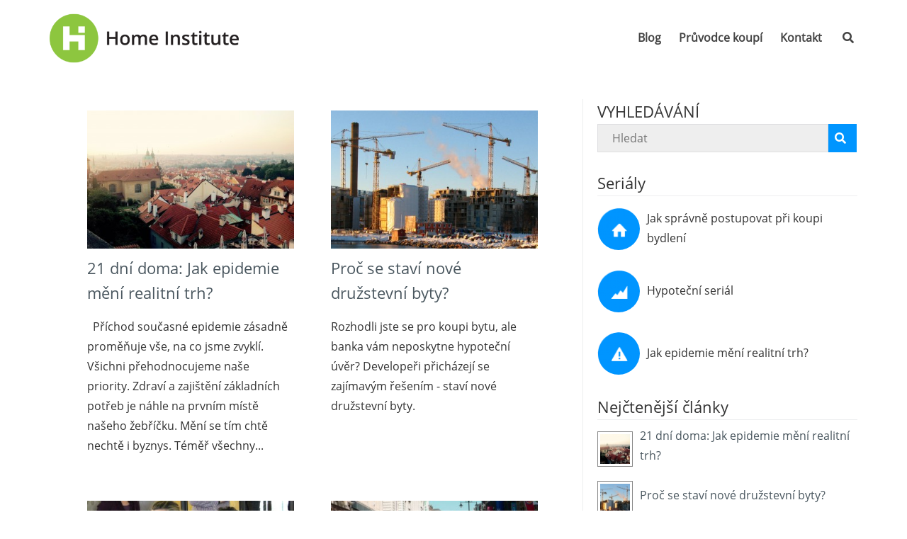

--- FILE ---
content_type: text/html; charset=UTF-8
request_url: https://www.home-institute.cz/
body_size: 4133
content:
<!DOCTYPE html><html lang="cs"><head><meta charset="utf-8"/><title>Home Institute</title><link rel="stylesheet" type="text/css" href="https://www.home-institute.cz/app/www/css/min/025c44cdecb6bce49128f9ce3c2f4a66.css?_=1645807094"/><meta name="viewport" content="width=device-width, initial-scale=1.0"/><meta http-equiv="X-UA-Compatible" content="IE=9;IE=10;IE=Edge,chrome=1"/><link rel="shortcut icon" href="https://www.home-institute.cz/app/www/favicon.png?_=1645805674" type="image/x-icon"><script>(function(w,d,s,l,i){w[l]=w[l]||[];w[l].push({'gtm.start':	new Date().getTime(),event:'gtm.js'});var f=d.getElementsByTagName(s)[0],	j=d.createElement(s),dl=l!='dataLayer'?'&l='+l:'';j.async=true;j.src=	'https://www.googletagmanager.com/gtm.js?id='+i+dl;f.parentNode.insertBefore(j,f);	})(window,document,'script','dataLayer','GTM-NNQGH8M');</script></head><body data-e-async="22aafc6b2f28744da5d581325b320582" data-e-token="1bc7ad0fc57ae881dd3650901166dfa7" class="homepage"><noscript><iframe src="https://www.googletagmanager.com/ns.html?id=GTM-NNQGH8M"	height="0" width="0" style="display:none;visibility:hidden"></iframe></noscript> <div id="page"> <header> <div class="container"> <a class="logo" href="https://www.home-institute.cz/"><img src="https://www.home-institute.cz/app/www/img/logo.png" alt="Home Institute"/></a> <nav class="header-navigation m-nod s-nod xs-nod"> <ul><li><a href="https://www.home-institute.cz/blog">Blog</a></li><li><a href="https://www.home-institute.cz/jak-koupit-byt-7-kroku-k-vasemu-bezpeci">Průvodce koupí</a></li><li><a href="https://www.home-institute.cz/kontakt">Kontakt</a></li></ul> <span id="search-trigger" class="search"><i class="fa fa-search" aria-hidden="true"></i></span> </nav> <div id="nav-trigger" class="l-nod xl-nod"><i class="fa fa-navicon" aria-hidden="true"></i></div> <div id="floating-search" class="nod"> <div class="search"> <h3>VYHLEDÁVÁNÍ</h3> <div> <form class="elite-validator" method="post"> <input class="inline" type="text" value="" name="s" placeholder="Hledat"> <button class="button inline" name="submit_search_form"><i class="fa fa-search" aria-hidden="true"></i></button> </form> </div></div> </div> </div> </header> <main> <div class="container"> <div class="grid"> <div class="g-8 s-12 xs-12"> <div class="border-right"> <section data-section-id="2"><div class="container"><div class="grid"><div class="g-12" data-cell-id="2"><div data-component-id="2"><div class="pb-posts"> <div class="grid"> <div class="g-6 s-12 xs-12"> <div class="post"> <div class="image-wrapper"> <a href="https://www.home-institute.cz/21-dni-doma-jak-epidemie-meni-realitni-trh"> <img src="https://www.home-institute.cz/files/images/post/146_list.jpg" alt="21 dní doma: Jak epidemie mění realitní trh?" /> </a> </div> <h3><a href="https://www.home-institute.cz/21-dni-doma-jak-epidemie-meni-realitni-trh">21 dní doma: Jak epidemie mění realitní trh?</a></h3> <p>&nbsp;
Příchod současné epidemie zásadně proměňuje vše, na co jsme zvyklí. Všichni přehodnocujeme naše priority. Zdraví a zajištění základních potřeb je náhle na prvním místě našeho žebříčku. Mění se tím chtě nechtě i byznys. Téměř všechny...</p> </div> </div> <div class="g-6 s-12 xs-12"> <div class="post"> <div class="image-wrapper"> <a href="https://www.home-institute.cz/proc-se-stavi-nove-druzstevni-byty"> <img src="https://www.home-institute.cz/files/images/post/117_list.jpg" alt="Proč se staví nové družstevní byty?" /> </a> </div> <h3><a href="https://www.home-institute.cz/proc-se-stavi-nove-druzstevni-byty">Proč se staví nové družstevní byty?</a></h3> <p>Rozhodli jste se pro koupi bytu, ale banka vám neposkytne hypoteční úvěr? Developeři přicházejí se zajímavým řešením - staví nové družstevní byty.</p> </div> </div> <div class="cleaner"></div> <div class="g-6 s-12 xs-12"> <div class="post"> <div class="image-wrapper"> <a href="https://www.home-institute.cz/koupe-bytu-s-najemnikem-je-to-problem"> <img src="https://www.home-institute.cz/files/images/post/116_list.jpg" alt="Koupě bytu s nájemníkem. Je to problém?" /> </a> </div> <h3><a href="https://www.home-institute.cz/koupe-bytu-s-najemnikem-je-to-problem">Koupě bytu s nájemníkem. Je to problém?</a></h3> <p>Našli jste ideální byt, jaký už měsíce hledáte. A pak zjistíte, že je v něm ubytovaný nájemník. Co teď? Kdy se můžete odvážit koupě bytu s nájemníkem?</p> </div> </div> <div class="g-6 s-12 xs-12"> <div class="post"> <div class="image-wrapper"> <a href="https://www.home-institute.cz/cesi-riskuji-pri-koupi-bydleni-boji-se-ze-o-vybranou-nemovitost-prijdou"> <img src="https://www.home-institute.cz/files/images/post/115_list.jpg" alt="Češi riskují při koupi bydlení. Bojí se, že o vybranou nemovitost přijdou" /> </a> </div> <h3><a href="https://www.home-institute.cz/cesi-riskuji-pri-koupi-bydleni-boji-se-ze-o-vybranou-nemovitost-prijdou">Češi riskují při koupi bydlení. Bojí se, že o vybranou nemovitost přijdou</a></h3> <p>Češi při koupi bydlení riskují, protože se bojí, že o vybranou nemovitost přijdou. Jak se vyhnout nejčastějším chybám, které vás mohou stát statisíce?</p> </div> </div> <div class="cleaner"></div> <div class="g-6 s-12 xs-12"> <div class="post"> <div class="image-wrapper"> <a href="https://www.home-institute.cz/investicni-byt-trochu-jine-sporeni-na-duchod"> <img src="https://www.home-institute.cz/files/images/post/114_list.jpg" alt="Investiční byt: trochu jiné spoření na důchod" /> </a> </div> <h3><a href="https://www.home-institute.cz/investicni-byt-trochu-jine-sporeni-na-duchod">Investiční byt: trochu jiné spoření na důchod</a></h3> <p>Bude mít náš stát za dvě nebo tři dekády na to, abychom dostali slušnou penzi, nebo je potřeba aktivní spoření na důchod? Řešením může být investiční byt.</p> </div> </div> <div class="g-6 s-12 xs-12"> <div class="post"> <div class="image-wrapper"> <a href="https://www.home-institute.cz/prodej-bytu-bez-realitky-nebudte-v-tom-sami"> <img src="https://www.home-institute.cz/files/images/post/112_list.jpg" alt="Prodej bytu bez realitky. Nebuďte v tom sami!" /> </a> </div> <h3><a href="https://www.home-institute.cz/prodej-bytu-bez-realitky-nebudte-v-tom-sami">Prodej bytu bez realitky. Nebuďte v tom sami!</a></h3> <p>Prodej bytu bez realitky má pro kupujícího svá pro a proti. Ušetřená provize je lákavá. Jak si ale pohlídáte, že je právně a technicky vše v pořádku?</p> </div> </div> <div class="cleaner"></div> <div class="g-6 s-12 xs-12"> <div class="post"> <div class="image-wrapper"> <a href="https://www.home-institute.cz/jake-zmeny-cekaji-dan-z-nabyti-nemovitosti"> <img src="https://www.home-institute.cz/files/images/post/113_list.jpg" alt="Jaké změny čekají daň z nabytí nemovitosti?" /> </a> </div> <h3><a href="https://www.home-institute.cz/jake-zmeny-cekaji-dan-z-nabyti-nemovitosti">Jaké změny čekají daň z nabytí nemovitosti?</a></h3> <p>Ministerstvo financí přišlo z návrhem upravujícím daň z nabytí nemovitosti. Povinnost ji platit nově přechází na kupujícího. Co to pro kupující znamená?</p> </div> </div> <div class="g-6 s-12 xs-12"> <div class="post"> <div class="image-wrapper"> <a href="https://www.home-institute.cz/smlouva-o-koupi-bytu-co-zkontrolovat"> <img src="https://www.home-institute.cz/files/images/post/111_list.jpg" alt="Smlouva o koupi bytu. Co zkontrolovat?" /> </a> </div> <h3><a href="https://www.home-institute.cz/smlouva-o-koupi-bytu-co-zkontrolovat">Smlouva o koupi bytu. Co zkontrolovat?</a></h3> <p>Smlouva o koupi bytu je nejdůležitější dokument, který podepíšete. A nemůžete si dovolit chybovat. Co všechno je třeba zkontrolovat, abyste byli v bezpečí?</p> </div> </div> <div class="cleaner"></div> <div class="g-6 s-12 xs-12"> <div class="post"> <div class="image-wrapper"> <a href="https://www.home-institute.cz/hypoteka-pro-mlade-priklepnou-vam-ji"> <img src="https://www.home-institute.cz/files/images/post/110_list.jpg" alt="Hypotéka pro mladé. Přiklepnou vám ji?" /> </a> </div> <h3><a href="https://www.home-institute.cz/hypoteka-pro-mlade-priklepnou-vam-ji">Hypotéka pro mladé. Přiklepnou vám ji?</a></h3> <p>Jak si koupit byt na hypotéku, když jste čerstvě po škole a bez vysokých příjmů? Hypotéka pro mladé může být cestou k vlastnímu bydlení. Přiklepnou vám ji?</p> </div> </div> <div class="g-6 s-12 xs-12"> <div class="post"> <div class="image-wrapper"> <a href="https://www.home-institute.cz/jak-pronajimat-byt-dejte-pozor-na-dluzniky"> <img src="https://www.home-institute.cz/files/images/post/109_list.jpg" alt="Jak pronajímat byt? Dejte pozor na dlužníky" /> </a> </div> <h3><a href="https://www.home-institute.cz/jak-pronajimat-byt-dejte-pozor-na-dluzniky">Jak pronajímat byt? Dejte pozor na dlužníky</a></h3> <p>Jak pronajímat byt, aby se vám to vyplatilo a nájemníci platili? Nesplacené závazky má v ČR každý dvanáctý člověk. Obezřetnost při výběru je tedy na místě!</p> </div> </div> <div class="cleaner"></div> <div class="cleaner"></div> </div> <ul class="pagination"><li class="active"><span>1</span></li><li><a href="https://www.home-institute.cz?page=2">2</a></li><li><a href="https://www.home-institute.cz?page=3">3</a></li><li><a href="https://www.home-institute.cz?page=4">4</a></li><li><a href="https://www.home-institute.cz?page=5">5</a></li><li class="hellip">&hellip;</li><li><a href="https://www.home-institute.cz?page=12">12</a></li><li><a href="https://www.home-institute.cz?page=2">&raquo;</a></li></ul></div></div><div data-component-id="3"></div><div class="cleaner"></div></div><div class="xl-cleaner l-cleaner m-cleaner s-cleaner xs-cleaner"></div><div class="cleaner"></div></div></div></section><div class="cleaner"></div> </div> </div> <div class="g-4 s-12 xs-12"> <aside> <div class="search"> <h3>VYHLEDÁVÁNÍ</h3> <div> <form class="elite-validator" method="post"> <input class="inline" type="text" value="" name="s" placeholder="Hledat"> <button class="button inline" name="submit_search_form"><i class="fa fa-search" aria-hidden="true"></i></button> </form> </div></div> <div class="pb-serials"> <h3>Seriály</h3> <ul> <li> <a href="https://www.home-institute.cz/category/jak-spravne-postupovat-pri-koupi-bydleni" class="category"> <div class="f-l mr-10"> <img src="https://www.home-institute.cz/files/images/serial/1_icon.png" alt="Jak správně postupovat při koupi bydlení"> </div> <span class="heading">Jak správně postupovat při koupi bydlení</span> </a> <div class="cleaner"></div> </li> <li> <a href="https://www.home-institute.cz/category/hypotecni-serial" class="category"> <div class="f-l mr-10"> <img src="https://www.home-institute.cz/files/images/serial/2_icon.png" alt="Hypoteční seriál"> </div> <span class="heading">Hypoteční seriál</span> </a> <div class="cleaner"></div> </li> <li> <a href="https://www.home-institute.cz/category/jak-epidemie-meni-realitni-trh" class="category"> <div class="f-l mr-10"> <img src="https://www.home-institute.cz/files/images/serial/3_icon.png" alt="Jak epidemie mění realitní trh?"> </div> <span class="heading">Jak epidemie mění realitní trh?</span> </a> <div class="cleaner"></div> </li> </ul></div> <div class="pb-top-posts"> <h3>Nejčtenější články</h3> <ul> <li class="post"> <a href="https://www.home-institute.cz/21-dni-doma-jak-epidemie-meni-realitni-trh"> <div class="f-l mr-10 image"> <img src="https://www.home-institute.cz/files/images/post/146_icon.jpg" alt="21 dní doma: Jak epidemie mění realitní trh?" /> </div> <span class="heading">21 dní doma: Jak epidemie mění realitní trh?</span> </a> <div class="cleaner"></div> </li> <li class="post"> <a href="https://www.home-institute.cz/proc-se-stavi-nove-druzstevni-byty"> <div class="f-l mr-10 image"> <img src="https://www.home-institute.cz/files/images/post/117_icon.jpg" alt="Proč se staví nové družstevní byty?" /> </div> <span class="heading">Proč se staví nové družstevní byty?</span> </a> <div class="cleaner"></div> </li> <li class="post"> <a href="https://www.home-institute.cz/koupe-bytu-s-najemnikem-je-to-problem"> <div class="f-l mr-10 image"> <img src="https://www.home-institute.cz/files/images/post/116_icon.jpg" alt="Koupě bytu s nájemníkem. Je to problém?" /> </div> <span class="heading">Koupě bytu s nájemníkem. Je to problém?</span> </a> <div class="cleaner"></div> </li> <li class="post"> <a href="https://www.home-institute.cz/cesi-riskuji-pri-koupi-bydleni-boji-se-ze-o-vybranou-nemovitost-prijdou"> <div class="f-l mr-10 image"> <img src="https://www.home-institute.cz/files/images/post/115_icon.jpg" alt="Češi riskují při koupi bydlení. Bojí se, že o vybranou nemovitost přijdou" /> </div> <span class="heading">Češi riskují při koupi bydlení. Bojí se, že o vybranou nemovitost přijdou</span> </a> <div class="cleaner"></div> </li> <li class="post"> <a href="https://www.home-institute.cz/investicni-byt-trochu-jine-sporeni-na-duchod"> <div class="f-l mr-10 image"> <img src="https://www.home-institute.cz/files/images/post/114_icon.jpg" alt="Investiční byt: trochu jiné spoření na důchod" /> </div> <span class="heading">Investiční byt: trochu jiné spoření na důchod</span> </a> <div class="cleaner"></div> </li> <li class="post"> <a href="https://www.home-institute.cz/prodej-bytu-bez-realitky-nebudte-v-tom-sami"> <div class="f-l mr-10 image"> <img src="https://www.home-institute.cz/files/images/post/112_icon.jpg" alt="Prodej bytu bez realitky. Nebuďte v tom sami!" /> </div> <span class="heading">Prodej bytu bez realitky. Nebuďte v tom sami!</span> </a> <div class="cleaner"></div> </li> <li class="post"> <a href="https://www.home-institute.cz/jake-zmeny-cekaji-dan-z-nabyti-nemovitosti"> <div class="f-l mr-10 image"> <img src="https://www.home-institute.cz/files/images/post/113_icon.jpg" alt="Jaké změny čekají daň z nabytí nemovitosti?" /> </div> <span class="heading">Jaké změny čekají daň z nabytí nemovitosti?</span> </a> <div class="cleaner"></div> </li> <li class="post"> <a href="https://www.home-institute.cz/smlouva-o-koupi-bytu-co-zkontrolovat"> <div class="f-l mr-10 image"> <img src="https://www.home-institute.cz/files/images/post/111_icon.jpg" alt="Smlouva o koupi bytu. Co zkontrolovat?" /> </div> <span class="heading">Smlouva o koupi bytu. Co zkontrolovat?</span> </a> <div class="cleaner"></div> </li> <li class="post"> <a href="https://www.home-institute.cz/hypoteka-pro-mlade-priklepnou-vam-ji"> <div class="f-l mr-10 image"> <img src="https://www.home-institute.cz/files/images/post/110_icon.jpg" alt="Hypotéka pro mladé. Přiklepnou vám ji?" /> </div> <span class="heading">Hypotéka pro mladé. Přiklepnou vám ji?</span> </a> <div class="cleaner"></div> </li> <li class="post"> <a href="https://www.home-institute.cz/jak-pronajimat-byt-dejte-pozor-na-dluzniky"> <div class="f-l mr-10 image"> <img src="https://www.home-institute.cz/files/images/post/109_icon.jpg" alt="Jak pronajímat byt? Dejte pozor na dlužníky" /> </div> <span class="heading">Jak pronajímat byt? Dejte pozor na dlužníky</span> </a> <div class="cleaner"></div> </li> </ul> </div> <div class="pb-categories"> <h3>Kam dál? Rubriky</h3> <ul> <li> <a href="https://www.home-institute.cz/category/jak-si-koupit-bydleni" class="category"> <div class="f-l mr-10"> <img src="https://www.home-institute.cz/files/images/post_category/6_icon.png" alt=""> </div> <span class="heading">Jak si koupit bydlení</span> </a> <div class="cleaner"></div> </li> <li> <a href="https://www.home-institute.cz/category/investicni-byty" class="category"> <div class="f-l mr-10"> <img src="https://www.home-institute.cz/files/images/post_category/5_icon.png" alt=""> </div> <span class="heading">Investiční byty</span> </a> <div class="cleaner"></div> </li> <li> <a href="https://www.home-institute.cz/category/novostavby-a-developeri" class="category"> <div class="f-l mr-10"> <img src="https://www.home-institute.cz/files/images/post_category/4_icon.png" alt=""> </div> <span class="heading">Jak na novostavby</span> </a> <div class="cleaner"></div> </li> <li> <a href="https://www.home-institute.cz/category/realitni-trh" class="category"> <div class="f-l mr-10"> <img src="https://www.home-institute.cz/files/images/post_category/3_icon.png" alt=""> </div> <span class="heading">Realitní trh</span> </a> <div class="cleaner"></div> </li> <li> <a href="https://www.home-institute.cz/category/pravni-poradna" class="category"> <div class="f-l mr-10"> <img src="https://www.home-institute.cz/files/images/post_category/2_icon.png" alt=""> </div> <span class="heading">Právní poradna</span> </a> <div class="cleaner"></div> </li> <li> <a href="https://www.home-institute.cz/category/inspekce-nemovitosti" class="category"> <div class="f-l mr-10"> <img src="https://www.home-institute.cz/files/images/post_category/1_icon.png" alt=""> </div> <span class="heading">Inspekce nemovitostí</span> </a> <div class="cleaner"></div> </li> </ul></div> </aside> </div> <div class="cleaner"></div> </div> </div> </main> <a href="#" class="to-the-top nod"><i class="fa fa-chevron-up" aria-hidden="true"></i></a> <footer> <section class="footer-content"> <div class="container"> <div class="grid"> <div class="g-3 m-6 s-12 xs-12"> <div class="content"> <h3>Home Institute</h3> </div> </div> <div class="g-3 m-6 s-12 xs-12"> <div class="content"> <h3>Nejnovější články</h3> <div class="pb-hot-posts"> <ul> <li><a href="https://www.home-institute.cz/21-dni-doma-jak-epidemie-meni-realitni-trh" class="hot-post">21 dní doma: Jak epidemie mění realitní trh?</a></li> <li><a href="https://www.home-institute.cz/proc-se-stavi-nove-druzstevni-byty" class="hot-post">Proč se staví nové družstevní byty?</a></li> <li><a href="https://www.home-institute.cz/koupe-bytu-s-najemnikem-je-to-problem" class="hot-post">Koupě bytu s nájemníkem. Je to problém?</a></li> <li><a href="https://www.home-institute.cz/cesi-riskuji-pri-koupi-bydleni-boji-se-ze-o-vybranou-nemovitost-prijdou" class="hot-post">Češi riskují při koupi bydlení. Bojí se, že o vybranou nemovitost přijdou</a></li> <li><a href="https://www.home-institute.cz/investicni-byt-trochu-jine-sporeni-na-duchod" class="hot-post">Investiční byt: trochu jiné spoření na důchod</a></li> </ul></div> </div> </div> <div class="g-3 m-6 s-12 xs-12"> <div class="content"> <h3>Stránky</h3> <nav class="footer-links"> <ul><li class=" active"><a href="https://www.home-institute.cz/blog">Blog</a></li><li><a href="https://www.home-institute.cz/jak-koupit-byt-7-kroku-k-vasemu-bezpeci">7 kroků k vašemu bezpečí</a></li><li class=" active"><a href="https://www.home-institute.cz/kalkulacka-vynos-investicni-byt">Výnosová kalkulačka</a></li><li><a href="https://www.home-institute.cz/kontakt">Kontakt</a></li></ul> </nav> </div> </div> <div class="g-3 m-6 s-12 xs-12"> <div class="content"> <h3>Rychlé kontakty</h3> <a href="mailto:hi@home-institute.cz">hi@home-institute.cz</a> </div> </div> <div class="cleaner"></div> </div> </div> </section> <section class="footer-menu"> <div class="container"> <span class="copyright">&copy; 2026 Home Institute</span> <nav class="footer-navigation"><ul><li class=" active"><a href="https://www.home-institute.cz/blog">Blog</a></li><li><a href="https://www.home-institute.cz/jak-koupit-byt-7-kroku-k-vasemu-bezpeci">7 kroků k vašemu bezpečí</a></li><li class=" active"><a href="https://www.home-institute.cz/kalkulacka-vynos-investicni-byt">Výnosová kalkulačka</a></li><li><a href="https://www.home-institute.cz/kontakt">Kontakt</a></li></ul></nav> </div> </section> </footer> </div><script type="text/javascript" src="https://www.home-institute.cz/app/www/js/min/23b71b9a9d067999123ae4ed550c2297.js?_=1645807094" async></script></body></html>

--- FILE ---
content_type: text/css
request_url: https://www.home-institute.cz/app/www/css/min/025c44cdecb6bce49128f9ce3c2f4a66.css?_=1645807094
body_size: 9618
content:
*,*::before,*::after{margin:0;padding:0;border:0;font:inherit;font-size:100%;text-align:inherit;vertical-align:baseline;box-sizing:border-box;-moz-box-sizing:border-box;-webkit-box-sizing:border-box;outline:none;-webkit-box-shadow:none;box-shadow:none;text-shadow:none;}section, article, footer, header, nav, div, main{display:block;}ol, ul{list-style:none outside none;}table,.table{display:table;border-collapse:collapse;border-spacing:0;width:100%;}tr,.tr{display:table-row;}th, td,.th, .td{display:table-cell;font-weight:normal;vertical-align:middle;}th.main, td.main,.th.main, .td.main{width:100%;}th.zero, td.zero,.th.zero, .td.zero{width:0;}b,strong{font-weight:bold;}i,em{font-style:italic;}pre{display:block;font-family:monospace;white-space:pre;}i,em{font-style:italic;}#page{min-width:320px;min-height:100%;position:relative;z-index:0;overflow:hidden;}.container{width:90%;max-width:960px;margin:0 auto;position:relative;height:100%;}.pseudo-container{padding:0 5%;position:relative;}.grid{margin:0 -10px 0 -10px;}.grid.no-space,.no-space > .grid{margin:0;}.g-12{width:100%;}.g-10{width:83.333333%;}.g-9{width:75%;}.g-8{width:66.66667%;}.g-7{width:58.33333%;}.g-6{width:50%;}.g-5{width:41.66667%;}.g-4{width:33.33333%;}.g-3{width:25%;}.g-2{width:16.666667%;}.g-r{float:right !important;}.grid > *{float:left;padding:0 10px;}.grid.no-space > *,.no-space > .grid > *{padding:0;}.grid > *.inverse{float:right;}.grid > .cleaner,.grid > .g-cleaner,.grid > .xl-cleaner,.grid > .l-cleaner,.grid > .m-cleaner,.grid > .s-cleaner,.grid > .xs-cleaner{float:none;padding:0;margin:0;}.grid > .spacer,.grid > .g-spacer{height:10px;}.cleaner,.g-cleaner{clear:both;height:0;line-height:0;font-size:0;}.image-wrapper img{width:auto;height:auto;max-width:100%;display:block;margin:0 auto;}.a-r .image-wrapper img{margin:0 0 0 auto;}.a-l .image-wrapper img{margin:0 auto 0 0;}.nod,.g-nod{display:none !important;}.block{display:block !important;}.inline-block{display:inline-block !important;}.inline{display:inline !important;}.relative{position:relative !important;}.absolute{position:absolute !important;}.a-r{text-align:right !important;}.a-l{text-align:left !important;}.a-j{text-align:justify !important;}.a-c{text-align:center !important;}.a-t{vertical-align:top !important;}.a-m{vertical-align:middle !important;}.a-b{vertical-align:bottom !important;}.f-r{float:right !important;}.f-l{float:left !important;}.strong{font-weight:bold !important;}.normal{font-weight:normal !important;}.underline{text-decoration:underline !important;}.line-through{text-decoration:line-through !important;}.uppercase{text-transform:uppercase !important;}@font-face{font-family:'OpenSans-Bold';src:url('/app/www/fnt/OpenSans-Bold.eot');src:url('/app/www/fnt/OpenSans-Bold.eot?#iefix') format('embedded-opentype'),url('/app/www/fnt/OpenSans-Bold.woff2') format('woff2'),url('/app/www/fnt/OpenSans-Bold.woff') format('woff'),url('/app/www/fnt/OpenSans-Bold.ttf') format('truetype'),url('/app/www/fnt/OpenSans-Bold.svg#OpenSans-Bold') format('svg');font-weight:bold;font-style:normal;font-display:swap;}@font-face{font-family:'OpenSans-Italic';src:url('/app/www/fnt/OpenSans-Italic.eot');src:url('/app/www/fnt/OpenSans-Italic.eot?#iefix') format('embedded-opentype'),url('/app/www/fnt/OpenSans-Italic.woff2') format('woff2'),url('/app/www/fnt/OpenSans-Italic.woff') format('woff'),url('/app/www/fnt/OpenSans-Italic.ttf') format('truetype'),url('/app/www/fnt/OpenSans-Italic.svg#OpenSans-Italic') format('svg');font-weight:normal;font-style:italic;font-display:swap;}@font-face{font-family:'OpenSans-Light';src:url('/app/www/fnt/OpenSans-Light.eot');src:url('/app/www/fnt/OpenSans-Light.eot?#iefix') format('embedded-opentype'),url('/app/www/fnt/OpenSans-Light.woff2') format('woff2'),url('/app/www/fnt/OpenSans-Light.woff') format('woff'),url('/app/www/fnt/OpenSans-Light.ttf') format('truetype'),url('/app/www/fnt/OpenSans-Light.svg#OpenSans-Light') format('svg');font-weight:300;font-style:normal;font-display:swap;}@font-face{font-family:'OpenSans-ExtraBold';src:url('/app/www/fnt/OpenSans-ExtraBold.eot');src:url('/app/www/fnt/OpenSans-ExtraBold.eot?#iefix') format('embedded-opentype'),url('/app/www/fnt/OpenSans-ExtraBold.woff2') format('woff2'),url('/app/www/fnt/OpenSans-ExtraBold.woff') format('woff'),url('/app/www/fnt/OpenSans-ExtraBold.ttf') format('truetype'),url('/app/www/fnt/OpenSans-ExtraBold.svg#OpenSans-ExtraBold') format('svg');font-weight:800;font-style:normal;font-display:swap;}@font-face{font-family:'OpenSans-LightItalic';src:url('/app/www/fnt/OpenSans-LightItalic.eot');src:url('/app/www/fnt/OpenSans-LightItalic.eot?#iefix') format('embedded-opentype'),url('/app/www/fnt/OpenSans-LightItalic.woff2') format('woff2'),url('/app/www/fnt/OpenSans-LightItalic.woff') format('woff'),url('/app/www/fnt/OpenSans-LightItalic.ttf') format('truetype'),url('/app/www/fnt/OpenSans-LightItalic.svg#OpenSans-LightItalic') format('svg');font-weight:300;font-style:italic;font-display:swap;}@font-face{font-family:'OpenSans-SemiBold';src:url('/app/www/fnt/OpenSans-SemiBold.eot');src:url('/app/www/fnt/OpenSans-SemiBold.eot?#iefix') format('embedded-opentype'),url('/app/www/fnt/OpenSans-SemiBold.woff2') format('woff2'),url('/app/www/fnt/OpenSans-SemiBold.woff') format('woff'),url('/app/www/fnt/OpenSans-SemiBold.ttf') format('truetype'),url('/app/www/fnt/OpenSans-SemiBold.svg#OpenSans-SemiBold') format('svg');font-weight:600;font-style:normal;font-display:swap;}@font-face{font-family:'OpenSans-SemiBoldItalic';src:url('/app/www/fnt/OpenSans-SemiBoldItalic.eot');src:url('/app/www/fnt/OpenSans-SemiBoldItalic.eot?#iefix') format('embedded-opentype'),url('/app/www/fnt/OpenSans-SemiBoldItalic.woff2') format('woff2'),url('/app/www/fnt/OpenSans-SemiBoldItalic.woff') format('woff'),url('/app/www/fnt/OpenSans-SemiBoldItalic.ttf') format('truetype'),url('/app/www/fnt/OpenSans-SemiBoldItalic.svg#OpenSans-SemiBoldItalic') format('svg');font-weight:600;font-style:italic;font-display:swap;}@font-face{font-family:'OpenSans-BoldItalic';src:url('/app/www/fnt/OpenSans-BoldItalic.eot');src:url('/app/www/fnt/OpenSans-BoldItalic.eot?#iefix') format('embedded-opentype'),url('/app/www/fnt/OpenSans-BoldItalic.woff2') format('woff2'),url('/app/www/fnt/OpenSans-BoldItalic.woff') format('woff'),url('/app/www/fnt/OpenSans-BoldItalic.ttf') format('truetype'),url('/app/www/fnt/OpenSans-BoldItalic.svg#OpenSans-BoldItalic') format('svg');font-weight:bold;font-style:italic;font-display:swap;}@font-face{font-family:'OpenSans-ExtraBoldItalic';src:url('/app/www/fnt/OpenSans-ExtraBoldItalic.eot');src:url('/app/www/fnt/OpenSans-ExtraBoldItalic.eot?#iefix') format('embedded-opentype'),url('/app/www/fnt/OpenSans-ExtraBoldItalic.woff2') format('woff2'),url('/app/www/fnt/OpenSans-ExtraBoldItalic.woff') format('woff'),url('/app/www/fnt/OpenSans-ExtraBoldItalic.ttf') format('truetype'),url('/app/www/fnt/OpenSans-ExtraBoldItalic.svg#OpenSans-ExtraBoldItalic') format('svg');font-weight:800;font-style:italic;font-display:swap;}@font-face{font-family:'OpenSans-Regular';src:url('/app/www/fnt/OpenSans-Regular.eot');src:url('/app/www/fnt/OpenSans-Regular.eot?#iefix') format('embedded-opentype'),url('/app/www/fnt/OpenSans-Regular.woff2') format('woff2'),url('/app/www/fnt/OpenSans-Regular.woff') format('woff'),url('/app/www/fnt/OpenSans-Regular.ttf') format('truetype'),url('/app/www/fnt/OpenSans-Regular.svg#OpenSans-Regular') format('svg');font-weight:normal;font-style:normal;font-display:swap;}html{scroll-behavior:smooth;}img::selection{background-color:transparent;}img::-moz-selection{background-color:transparent;}img{max-width:100%;height:auto;-webkit-user-select:none;-moz-user-select:-moz-none;-ms-user-select:none;user-select:none;-webkit-tap-highlight-color:rgba(0, 0, 0, 0);}body{font-family:Arial, "Helvetica Neue", Helvetica, sans-serif;font-family:'OpenSans-Regular';font-size:16px;line-height:1.8;color:#333333;}h1,.h1{font-size:28px;text-align:center;line-height:1.6em;font-weight:400;text-transform:uppercase;margin-bottom:18px;}h2,.h2{font-size:25px;line-height:1.6em;text-transform:uppercase;margin-bottom:13px;}h3,.h3{font-size:22px;line-height:1.6em;margin-bottom:16px;}h4,.h4{font-weight:bold;line-height:1.6em;margin-bottom:10px;}p,.p,pre,.pre{margin-bottom:10px;}pre,.pre{line-height:30px;}pre,.pre{display:block;white-space:pre;}.a-l p,.a-l .p,.a-c p,.a-c .p,.a-r p,.a-r .p,td p,td .p{text-align:inherit;}p:last-child,.p:last-child{margin-bottom:0;}a{text-decoration:none;cursor:pointer;color:#0095ff;}h1 a,.h1 a,a h1,a .h1,h2 a,.h2 a,a h2,a .h2{color:#333333;}h3 a,.h3 a,a h3,a .h3,h4 a,.h4 a,a h4,a .h4{color:#333333;}.fa{margin-right:5px;}.only.fa{margin-right:0;}sup{font-size:0.7em;vertical-align:baseline;position:relative;top:-0.35em;}.strong{font-weight:bold !important;}.m-20{margin:20px !important;}.p-20{padding:20px !important;}.mb--20{margin-bottom:-20px !important;}.mb-0{margin-bottom:0 !important;}.mb-5{margin-bottom:5px !important;}.mb-10{margin-bottom:10px !important;}.mb-15{margin-bottom:15px !important;}.mb-20{margin-bottom:20px !important;}.mb-25{margin-bottom:25px !important;}.mb-30{margin-bottom:30px !important;}.mb-50{margin-bottom:30px !important;}.pb-10{padding-bottom:10px !important;}.pb-15{padding-bottom:15px !important;}.pb-20{padding-bottom:20px !important;}.pb-25{padding-bottom:25px !important;}.pb-30{padding-bottom:30px !important;}.mt--50{margin-top:-50px !important;}.mt-0{margin-top:0 !important;}.mt-5{margin-top:5px !important;}.mt-10{margin-top:10px !important;}.mt-15{margin-top:15px !important;}.mt-20{margin-top:20px !important;}.mt-25{margin-top:25px !important;}.mt-30{margin-top:30px !important;}.mt-40{margin-top:40px !important;}.pt-0{padding-top:0 !important;}.pt-5{padding-top:5px !important;}.pt-7{padding-top:7px !important;}.pt-10{padding-top:10px !important;}.pt-15{padding-top:15px !important;}.pt-20{padding-top:20px !important;}.pt-25{padding-top:25px !important;}.pt-30{padding-top:30px !important;}.mr-0{margin-right:0 !important;}.mr-5{margin-right:5px !important;}.mr-7{margin-right:7px !important;}.mr-10{margin-right:10px !important;}.mr-20{margin-right:20px !important;}.ml-0{margin-left:0 !important;}.ml-5{margin-left:5px !important;}.ml-7{margin-left:7px !important;}.ml-10{margin-left:10px !important;}.ml-20{margin-left:20px !important;}.pr-0{padding-right:0 !important;}.pr-5{padding-right:5px !important;}.pr-7{padding-right:7px !important;}.pr-10{padding-right:10px !important;}.pr-20{padding-right:20px !important;}.pl-0{padding-left:0 !important;}.pl-5{padding-left:5px !important;}.pl-7{padding-left:7px !important;}.pl-10{padding-left:10px !important;}.pl-20{padding-left:20px !important;}.bg-silver{background:#eeeeee !important;}.bg-blue{background:#0d063c !important;}.bg-white{background:#ffffff !important;}.bg-gold{background:#c19e74 !important;}.bg-green{background-color:#8DC63F !important;}.bg-orange{background-color:#FF8134 !important;}.bg-light-orange{background-color:#f5a748 !important;}.bg-finep-blue{background-color:#0d063c !important;}.bg-light-blue{background-color:#0095ff !important;}.bg-light-gray{background-color:#edeeef !important;}.bg-gray{background-color:#4a575f !important;}.bg-red{background-color:#da1a1d !important;}.c-blue{color:#0d063c !important;}.c-gray{color:#4a575f !important;}.c-white{color:#ffffff !important;}.b-finep-blue{border-color:#0d063c !important;}.b-light-blue{border-color:#0095ff !important;}.b-gray{border-color:#4a575f !important;}.c-white{color:#ffffff !important;}.c-light-blue{color:#0095ff !important;}.c-green{color:#8DC63F !important;}.c-orange{color:#FF8134 !important;}.c-red{color:#da1a1d !important;}.border{border:1px solid #dedee0;}.border-left,.wysiwyg blockquote{padding-left:20px;border-left:7px solid #0095ff;}.border-bottom{border-bottom:1px solid #edeeef;}.clickable{cursor:pointer;}.two-columns{position:relative;-webkit-column-count:2;column-count:2;-webkit-column-gap:20px;column-gap:20px;}.line-through{text-decoration:none !important;position:relative;}.line-through::after{position:absolute;content:"";top:50%;left:0;right:0;height:1px;background:#da1a1d;}.image-wrapper img[srcset]{width:100%;}.maw-auto{max-width:auto !important;}.w-auto{width:auto !important;}.overflow-hidden{overflow:hidden;}input[type="text"],input[type="password"],input[type="email"]{line-height:40px;height:40px;padding:0 20px;width:100%;-webkit-appearance:none;-moz-appearance:none;appearance:none;margin-bottom:10px;color:#4a575f;background:#eeeeee;border:1px solid #dedee0;}textarea{color:#4a575f;background:#eeeeee;border:1px solid #dedee0;height:120px;padding:12px 20px;width:100%;resize:none;-webkit-appearance:none;-moz-appearance:none;appearance:none;}select{color:#4a575f;background:#eeeeee;border:1px solid #dedee0;height:40px;line-height:40px;width:100%;padding:0 20px;}.field-wrapper{margin-bottom:20px;}label{display:block;font-weight:bold;}#page>header{padding:0.5em 0;z-index:100;background-color:#fff;}#page>header *{color:#444;}#page>header .logo span{font-size:30px;vertical-align:bottom;position:relative;bottom:30px;}#page>header .logo img{width:auto;max-height:90px;margin-right:1em;}nav.header-navigation{float:right;position:relative;font-weight:600;}nav.header-navigation ul{display:inline-block;}nav.header-navigation ul li{display:inline-block;margin-right:25px;}nav.header-navigation #search-trigger{cursor:pointer;}nav.header-navigation ul li.active a,nav.header-navigation ul li:hover a{border-bottom:4px;border-style:solid;border-color:#8DC63F;padding-bottom:10px;}#nav-trigger{font-size:1.5em;cursor:pointer;position:absolute;right:0;top:30px;}.search button,#floating-search button{width:40px;height:40px;text-align:center;background-color:#0095ff;margin-left:-4px;margin-left:37px;}#floating-search button{background-color:#8DC63F;}.search button i,#floating-search button i{color:#fff;}.search h3{margin-bottom:0;}#floating-search{position:absolute;right:0px;top:90px;}#floating-search h3{display:none;}.search input,#floating-search input{margin-right:-41px;width:calc(100% - 41px);}.pb-top-posts,.pb-categories,.pb-serials{margin-bottom:1em;margin-top:1em;}.pb-serials a{color:#333333;}.pb-categories .heading:hover{text-decoration:underline;color:#23527c;}.pb-top-posts h3,.pb-serials h3,.pb-categories h3{border-bottom:1px solid #edeeef;}.pb-posts a,.pb-top-posts a,.pb-hot-posts a{color:#4a575f;}.pb-posts a:hover{text-decoration:underline;}.pb-top-posts ul li,.pb-categories ul li,.pb-serials ul li{margin-bottom:20px;position:relative;}.pb-serials ul li img,.pb-categories ul li img{width:60px;height:60px;border-radius:50%;}.pb-top-posts .heading,.pb-categories .heading,.pb-serials .heading{position:absolute;top:50%;transform:translateY(-50%);margin-top:-5px;}.pb-serials ul li .serial span{font-size:18px;text-transform:uppercase;}.pb-posts .image-wrapper{margin-bottom:10px;}.pb-posts img:hover{background-color:rgba(237, 238, 240, 0.8);}.pb-hot-posts ul li{margin-bottom:10px;}.pb-posts .post{padding:1em;margin-bottom:2em;}.pb-top-posts .post img{padding:3px;border:1px solid #888;vertical-align:middle;}.pb-top-posts .post .image{width:50px;height:50px;overflow:hidden;}.crumbs{font-size:90%;}ul.pagination{text-align:center;margin-bottom:20px;}ul.pagination li{display:inline-block;text-align:center;margin-left:0.25em;}ul.pagination li a,ul.pagination li span{display:inline-block;width:30px;border-radius:50%;border:1px solid #bbbec9;color:#bbbec9;}ul.pagination li.active span,ul.pagination li a:hover,ul.pagination li a.browser-sync-hover{background:#808080;color:#ffffff;}.pb-post-detail h1{text-align:left;}.pb-post-detail img{margin-bottom:25px;}footer *{color:#ffffff !important;}footer h3{color:#919191 !important;text-transform:uppercase;}.footer-content{background-color:#222222;padding:30px 20px;}footer .content{padding:15px 10px;}.footer-menu{background-color:#333333;padding:30px 20px;}.footer-navigation{float:right;}.footer-navigation ul li{display:inline-block;margin-right:20px;}.footer-links ul li{margin-bottom:15px;}#contact-form-text *:last-child,#contact-form-dislaimer *:last-child,#contact-form-thanks *:last-child{margin-bottom:20px;}#contact-form.mfp-hide{display:block !important;}button{cursor:pointer;}.btn{display:inline-block;position:relative;padding:0 15px;font-size:19px;line-height:40px;color:#ffffff;background-color:#FF8134;cursor:pointer;vertical-align:top;}.btn:hover,.btn.browser-sync-hover{-ms-filter:"progid:DXImageTransform.Microsoft.Alpha(Opacity=85)";filter:alpha(opacity=85);-moz-opacity:0.85;-webkit-opacity:0.85;-khtml-opacity:0.85;opacity:0.85;}.btn.more-info{text-transform:uppercase;border:1px solid #0d063c;background:#ffffff;color:#0d063c;}.btn.more-info:hover,.btn.more-info.browser-sync-hover{color:#ffffff;background:#0d063c;}.btn.small{font-size:18px;line-height:35px;padding:0 15px;}.btn.i{padding-left:45px;}.btn.small.i{padding-left:30px;}.btn.i [class^="i-"]{position:absolute;top:6px;left:15px;}.btn.small.i [class^="i-"]{top:5px;left:8px;}.btn .i-arrow-right::before{font-size:1.25em;}.i-arrow-right.arrow-rotate-up{transform:rotate(-90deg);bottom:8px;}#page{min-width:360px;}main{margin-top:20px;min-height:300px;}.wysiwyg ul,.wysiwyg ol{margin-top:10px;}.wysiwyg ul{list-style:disc outside;}.wysiwyg ol{counter-reset:section;list-style-type:decimal;}.wysiwyg ul li,.wysiwyg ol li{position:relative;line-height:26px;text-align:justify;margin-left:1em;padding:3px 0;}.wysiwyg ol li::before{counter-increment:section;content:counter(section) " ";padding-right:1px;text-align:center;color:#ffffff;}.wysiwyg ol>li>ol>li::before{padding-right:0;content:counter(section, lower-roman);}.wysiwyg ol>li>ol>li ol>li::before{content:counter(section, lower-alpha);}.wysiwyg blockquote{margin-bottom:1em;}.wysiwyg iframe{width:100% !important;}.wysiwyg a:hover,.wysiwyg a.browser-sync-hover{text-decoration:underline;}.wysiwyg table{background:#fcfcfc;border:1px solid #e1e1e1;margin:20px 0;}.wysiwyg tr:first-child th,tr:first-child td{border:1px solid #e1e1e1;}.wysiwyg tr th:first-child,tr td:first-child{border:1px solid #e1e1e1;}.wysiwyg tr:nth-child(2n){background-color:#ffffff;}.wysiwyg p.caption{text-align:left;}.wysiwyg .pb-post-detail p.caption a:first-child::after{content:'\A';white-space:pre;word-wrap:break-word;}.ratio-3-2{position:relative;padding-top:66.66662%;}.ratio-4-3{position:relative;padding-top:75.999992%;}.ratio-homepage-video,.ratio-intro{position:relative;padding-top:41.754386%;}.stretch{position:absolute;top:0;right:0;bottom:0;left:0;text-align:center;}.main_color ::placeholder{color:#808080;opacity:1;}::selection{background-color:#0095ff;color:#ffffff;}.light-slider{position:relative;padding:0 35px;}.light-slider ul,.section-slider{overflow:hidden;}.light-slider .description{display:block;text-align:center;margin-top:15px;}.light-slider .prev,.light-slider .next{position:absolute;margin:5px;width:17px;height:57px;cursor:pointer;z-index:302;top:50%;-webkit-transform:translate(0, -50%);transform:translate(0, -50%);}.section-slider .next{right:5px;}.section-slider .prev{left:5px;}.slider-right-arrow,.slider-left-arrow{display:inline-block;width:17px;height:57px;background-size:cover;}.slider-right-arrow{background-image:url('/app/www/gfx/arrow-right.svg');}.slider-left-arrow{background-image:url('/app/www/gfx/arrow-left.svg');}.slider li.slide{z-index:300;}.slider li.slide.first{z-index:301;}.light-slider.slider-with-description .prev,.light-slider.slider-with-description .next{top:calc((100% - 35px) / 2);}.light-slider .next{right:-5px;}.light-slider .prev{left:-5px;}.section-slider .light-slider .next{right:-15px;}.section-slider .light-slider .prev{left:-15px;}.slider li.slide{z-index:300;}.slider li.slide.first{z-index:301;}.slider .cta,.banner .cta{display:inline-block;background:rgba(255, 255, 255, 0.9);border:1px solid #0d063c;color:#0d063c;padding:10px 15px;font-size:18px;z-index:2000;position:absolute;bottom:5%;left:50%;-webkit-transform:translate(-50%, 0);transform:translate(-50%, 0);}.slider .cta:hover,.slider .cta.browser-sync-hover,.banner .cta:hover,.banner .cta.browser-sync-hover{color:#23527c;}.slider li.slide{position:absolute;}.slider li.slide{z-index:300;}.slider li.slide.first{z-index:301;}.slider span.prev,.slider span.next{position:absolute;display:block;height:44px;width:44px;line-height:44px;text-align:center;border-radius:50%;border:1px solid #dedee0;background:rgba(255, 255, 255, 0.9);z-index:302;bottom:5%;cursor:pointer;}.slider span.prev .i-arrow-left:before,.slider span.next .i-arrow-right::before{font-size:2.2em;top:0.1em;}.slider span.prev{left:20px;padding-right:0.15em;}.slider span.next{right:20px;padding-left:0.15em;}.slider ul.slider-controls{text-align:center;}.slider ul.slider-controls li{display:inline-block;}.slider .image-wrapper img{width:100%;}iframe.youtube-video{width:100%;height:100%;}.tooltip{position:absolute !important;background:rgba(4, 16, 66, 0.9);padding:4px 10px;color:#fff;font-size:14px;border:1px solid #fff;z-index:4001;line-height:19px;display:none;width:auto;max-width:240px;text-align:left;cursor:default;}.vm .tooltip.clickable{cursor:pointer;}.tooltip.in-progress{background:rgba(74, 87, 95, 0.95);}.tooltip.vip{background:rgba(193, 158, 116, 0.95);}.tooltip::before,.tooltip::after{border:solid transparent;border-top-width:medium;border-right-width:medium;border-bottom-width:medium;border-left-width:medium;border-top-color:transparent;border-right-color:transparent;border-bottom-color:transparent;border-left-color:transparent;content:" ";height:0;width:0;position:absolute;pointer-events:none;z-index:4001;}.tooltip.b-c::before,.tooltip.b-c::after{top:100%;left:50%;}.tooltip.b-l::before{top:100%;left:20px;}.tooltip.b-l::after{top:100%;left:22px;}.tooltip.b-r::before{top:100%;right:20px;}.tooltip.b-r::after{top:100%;right:22px;}.tooltip.t-c::before,.tooltip.t-c::after{bottom:100%;left:50%;}.tooltip.t-l::before{bottom:100%;left:20px;}.tooltip.t-l::after{bottom:100%;left:22px;}.tooltip.t-r::before{bottom:100%;right:20px;}.tooltip.t-r::after{bottom:100%;right:22px;}.tooltip.r-m::before,.tooltip.r-m::after{left:100%;top:50%;}.tooltip.l-m::before,.tooltip.l-m::after{right:100%;top:50%;}.tooltip.b-c::before,.tooltip.b-l::before,.tooltip.b-r::before{border-color:transparent;border-top-color:#ffffff;border-width:9px;}.tooltip.b-c::before{margin-left:-10px;}.tooltip.b-c::after,.tooltip.b-l::after,.tooltip.b-r::after{border-color:transparent;border-top-color:rgba(4, 16, 66, 0.9);border-width:7px;}.tooltip.b-c::after{margin-left:-8px;}.tooltip.in-progress.b-c::after,.tooltip.in-progress.b-l::after,.tooltip.in-progress.b-r::after{border-top-color:rgba(74, 87, 95, 0.95);}.tooltip.vip.b-c::after,.tooltip.vip.b-l::after,.tooltip.vip.b-r::after{border-top-color:rgba(193, 158, 116, 0.95);}.tooltip.t-c::before,.tooltip.t-l::before,.tooltip.t-r::before{border-color:transparent;border-bottom-color:#ffffff;border-width:9px;}.tooltip.t-c::before{margin-left:-10px;}.tooltip.t-c::after,.tooltip.t-l::after,.tooltip.t-r::after{border-color:transparent;border-bottom-color:rgba(4, 16, 66, 0.9);border-width:7px;}.tooltip.t-c::after{margin-left:-8px;}.tooltip.in-progress.t-c::after,.tooltip.in-progress.t-l::after,.tooltip.in-progress.t-r::after{border-bottom-color:rgba(74, 87, 95, 0.95);}.tooltip.vip.t-c::after,.tooltip.vip.t-l::after,.tooltip.vip.t-r::after{border-bottom-color:rgba(193, 158, 116, 0.95);}.tooltip.r-m::before{border-color:transparent;border-left-color:#ffffff;border-width:9px;margin-top:-8px;}.tooltip.r-m::after{border-color:transparent;border-left-color:rgba(4, 16, 66, 0.9);border-width:7px;margin-top:-6px;}.tooltip.in-progress.r-m::after{border-left-color:rgba(74, 87, 95, 0.95);}.tooltip.vip.r-m::after{border-left-color:rgba(193, 158, 116, 0.95);}.tooltip.l-m::before{border-color:transparent;border-right-color:#ffffff;border-width:9px;margin-top:-8px;}.tooltip.l-m::after{border-color:transparent;border-right-color:rgba(4, 16, 66, 0.9);border-width:7px;margin-top:-6px;}.tooltip.in-progress.l-m::after{border-right-color:rgba(74, 87, 95, 0.95);}.tooltip.vip.l-m::after{border-right-color:rgba(193, 158, 116, 0.95);}.tooltip-trigger{position:relative;display:inline-block;z-index:2502;cursor:default;}.tooltip-trigger.clickable{cursor:pointer;}.tooltip-trigger .tooltip-container{display:none;width:240px;top:0;height:0;position:absolute;z-index:4000;font-family:'futuratregular', Arial;}.tooltip-trigger:hover .tooltip-container,.tooltip-trigger.browser-sync-hover .tooltip-container,.tooltip-force-trigger .tooltip-container{display:block;}.tooltip-trigger .tooltip-container .tooltip{display:block;max-width:240px;}.tooltip-trigger .tooltip-container.b-l{left:50%;}.tooltip-trigger .tooltip-container.t-l{top:calc(100% + 13px);}.tooltip-trigger .tooltip-container.b-r{right:50%;}.tooltip-trigger .tooltip-container .tooltip.b-l{bottom:calc(100% + 13px);left:-29px;}.tooltip-trigger .tooltip-container .tooltip.b-r{bottom:calc(100% + 13px);right:-29px;}table,.table{display:table;border-collapse:collapse;border-spacing:0;width:100%;}tr,.tr{display:table-row;border-bottom:1px solid #d1d5d6;}table.no-last-border .tr:last-child,table.no-last-border tr:last-child,.table.no-last-border .tr:last-child,.table.no-last-border tr:last-child{border-bottom:none;}th,td,.th,.td{display:table-cell;font-weight:normal;vertical-align:middle;padding:5px 8px;}th.main,td.main,.th.main,.td.main{width:100%;}table.btn-guidepost th,table.btn-guidepost td,.table.btn-guidepost .th,.table.btn-guidepost .td{line-height:40px;}table.btn-guidepost tr:hover td,table.btn-guidepost tr.browser-sync-hover td,.table.btn-guidepost .tr:hover .td,.table.btn-guidepost .tr.browser-sync-hover .td{background-color:#edeeef;}table.btn-guidepost.no-hover tr:hover td,table.btn-guidepost.no-hover tr.browser-sync-hover td,.table.btn-guidepost.no-hover .tr:hover .td,.table.btn-guidepost.no-hover .tr.browser-sync-hover .td{background-color:#ffffff;}.table.btn-guidepost .btn{min-width:125px;white-space:nowrap;}.to-the-top{position:fixed;right:50px;bottom:50px;width:50px;height:50px;line-height:50px;border-radius:5px;cursor:pointer;text-align:center;font-size:20px;color:#333333;background-color:rgba(125, 125, 125, 0.6);z-index:5005;}.to-the-top i{margin-right:0 !important;}.to-the-top:hover{background-color:#d6d7db;color:#333333}.pb-share-links{padding:1em;}.pb-share-links .share-links-list li{display:inline-block;margin-right:2em;}.pb-share-links .share-links-list li:last-child{margin-right:0;}#calculator{font-weight:bold;}#calculator h3{text-transform:uppercase;}#calculator .group{margin:1em auto;}#calculator input{display:inline-block;width:calc(100% - 30px);}#calculator .group{padding:15px;margin-bottom:15px;}#calculator .active *{color:#0095ff !important;}#calculator .active input{border:2px solid #0095ff;}.intro-icons{position:absolute;bottom:10%;left:5%;}.intro-icons li{float:left;display:block;width:140px;height:110px;overflow:hidden;text-align:center;background:rgba(125, 125, 125, 0.6);color:#ffffff;border:1px solid #ffffff_transparent;font-size:15px;padding:10px 3px;-webkit-transition:background-color 0.4s ease-in-out;transition:background-color 0.4s ease-in-out;}.intro-icons li:hover,.intro-icons li.browser-sync-hover{background:#679cde;}.intro-icons li+li{margin-left:15px;}.intro-icons li a{color:#ffffff;}.intro-icons li a .ico{line-height:40px;display:block;}.intro-icons li a .ico.pulsing{-webkit-animation:pulsing 1s infinite;animation:pulsing 1s infinite;-webkit-transition:all 1s ease-in-out;transition:all 1s ease-in-out;}.intro-icons li a .ico img{-webkit-transform:scale(0.8);transform:scale(0.8);}.intro-icons li a .ico.pulsing img{-webkit-transform:scale(1);transform:scale(1);}.pb-intro{position:relative;padding-top:41.75438%;}.pb-intro video,.pb-intro .intro-gallery{position:absolute;top:0;width:100%;height:100%;}.pb-intro .intro-icons{z-index:1000;display:none;}.pb-intro .sticker{position:absolute;z-index:500;top:0;}.pb-intro .sticker.sticker-right-bottom{right:0;top:auto;bottom:50px;}.pb-intro .sticker img{width:100%;}.fullscreen{position:absolute;top:4%;right:3%;z-index:1000;}.fullscreen span{color:navy;}.elite-validator-error-message{color:#ff0000;text-align:left;display:block;clear:both;padding-top:5px;}input[type="text"].elite-validator-error-field,textarea.elite-validator-error-field{border-color:#ff0000;}.elite-checkbox,.elite-radio{display:inline-block;cursor:default;margin:-1px 5px 4px -1px;vertical-align:middle;}body .elite-checkbox{width:22px;height:22px;padding:1px;background-position:-20px 3px;background-repeat:no-repeat;background-image:url('/app/www/gfx/opatov_checkbox.png');}body .elite-checkbox.elite-active{background-position:1px 3px;}body .elite-validator-error-label .elite-checkbox{background-position:-41px 3px;}.elite-nod{display:none;}.mfp-bg{top:0;left:0;width:100%;height:100%;z-index:1042;overflow:hidden;position:fixed;background:#0b0b0b;opacity:0.8;}.mfp-wrap{top:0;left:0;width:100%;height:100%;z-index:1043;position:fixed;outline:none !important;-webkit-backface-visibility:hidden;}.mfp-container{text-align:center;position:absolute;width:100%;height:100%;left:0;top:0;padding:0 8px;box-sizing:border-box;}.mfp-container:before{content:'';display:inline-block;height:100%;vertical-align:middle;}.mfp-align-top .mfp-container:before{display:none;}.mfp-content{position:relative;display:inline-block;vertical-align:middle;margin:0 auto;text-align:left;z-index:1045;}.mfp-inline-holder .mfp-content,.mfp-ajax-holder .mfp-content{width:100%;cursor:auto;}.mfp-inline-holder .mfp-content{max-width:50%;min-width:300px;background:white;}.mfp-ajax-cur{cursor:progress;}.mfp-zoom-out-cur, .mfp-zoom-out-cur .mfp-image-holder .mfp-close{cursor:-moz-zoom-out;cursor:-webkit-zoom-out;cursor:zoom-out;}.mfp-zoom{cursor:pointer;cursor:-webkit-zoom-in;cursor:-moz-zoom-in;cursor:zoom-in;}.mfp-auto-cursor .mfp-content{cursor:auto;}.mfp-close,.mfp-arrow,.mfp-preloader,.mfp-counter{-webkit-user-select:none;-moz-user-select:none;user-select:none;}.mfp-loading.mfp-figure{display:none;}.mfp-hide{display:none !important;}.mfp-preloader{color:#CCC;position:absolute;top:50%;width:auto;text-align:center;margin-top:-0.8em;left:8px;right:8px;z-index:1044;}.mfp-preloader a{color:#CCC;}.mfp-preloader a:hover{color:#FFF;}.mfp-s-ready .mfp-preloader{display:none;}.mfp-s-error .mfp-content{display:none;}button.mfp-close,button.mfp-arrow{overflow:visible;cursor:pointer;background:transparent;border:0;-webkit-appearance:none;display:block;outline:none;padding:0;z-index:1046;box-shadow:none;touch-action:manipulation;}button::-moz-focus-inner{padding:0;border:0;}.mfp-close{width:34px;height:34px;line-height:34px;position:absolute;right:0;top:0;text-decoration:none;text-align:center;opacity:0.65;padding:0 0 18px 10px;color:#FFF;font-style:normal;font-size:28px;font-family:Arial, Baskerville, monospace;}.mfp-close:hover,.mfp-close:focus{opacity:1;}.mfp-close:active{top:1px;}.mfp-close-btn-in .mfp-close{color:#333;}.mfp-image-holder .mfp-close,.mfp-iframe-holder .mfp-close{color:#FFF;right:-6px;text-align:right;padding-right:6px;width:100%;}.mfp-counter{position:absolute;top:0;right:0;color:#CCC;font-size:12px;line-height:18px;white-space:nowrap;}.mfp-arrow{position:absolute;opacity:0.65;margin:0;top:50%;margin-top:-55px;padding:0;width:90px;height:110px;-webkit-tap-highlight-color:transparent;}.mfp-arrow:active{margin-top:-54px;}.mfp-arrow:hover,.mfp-arrow:focus{opacity:1;}.mfp-arrow:before,.mfp-arrow:after{content:'';display:block;width:0;height:0;position:absolute;left:0;top:0;margin-top:35px;margin-left:35px;border:medium inset transparent;}.mfp-arrow:after{border-top-width:13px;border-bottom-width:13px;top:8px;}.mfp-arrow:before{border-top-width:21px;border-bottom-width:21px;opacity:0.7;}.mfp-arrow-left{left:0;}.mfp-arrow-left:after{border-right:17px solid #FFF;margin-left:31px;}.mfp-arrow-left:before{margin-left:25px;border-right:27px solid #3F3F3F;}.mfp-arrow-right{right:0;}.mfp-arrow-right:after{border-left:17px solid #FFF;margin-left:39px;}.mfp-arrow-right:before{border-left:27px solid #3F3F3F;}.mfp-iframe-holder{padding-top:40px;padding-bottom:40px;}.mfp-iframe-holder .mfp-content{line-height:0;width:100%;max-width:900px;}.mfp-iframe-holder .mfp-close{top:-40px;}.mfp-iframe-scaler{width:100%;height:0;overflow:hidden;padding-top:56.25%;}.mfp-iframe-scaler iframe{position:absolute;display:block;top:0;left:0;width:100%;height:100%;box-shadow:0 0 8px rgba(0, 0, 0, 0.6);background:#000;}img.mfp-img{width:auto;max-width:100%;height:auto;display:block;line-height:0;box-sizing:border-box;padding:40px 0 40px;margin:0 auto;}.mfp-figure{line-height:0;}.mfp-figure:after{content:'';position:absolute;left:0;top:40px;bottom:40px;display:block;right:0;width:auto;height:auto;z-index:-1;box-shadow:0 0 8px rgba(0, 0, 0, 0.6);background:#444;}.mfp-figure small{color:#BDBDBD;display:block;font-size:12px;line-height:14px;}.mfp-figure figure{margin:0;}.mfp-bottom-bar{margin-top:-36px;position:absolute;top:100%;left:0;width:100%;cursor:auto;}.mfp-title{text-align:left;line-height:18px;color:#F3F3F3;word-wrap:break-word;padding-right:36px;}.mfp-image-holder .mfp-content{max-width:100%;}.mfp-gallery .mfp-image-holder .mfp-figure{cursor:pointer;}@media screen and (max-width:800px) and (orientation:landscape), screen and (max-height:300px){.mfp-img-mobile .mfp-image-holder{padding-left:0;padding-right:0;}.mfp-img-mobile img.mfp-img{padding:0;}.mfp-img-mobile .mfp-figure:after{top:0;bottom:0;}.mfp-img-mobile .mfp-figure small{display:inline;margin-left:5px;}.mfp-img-mobile .mfp-bottom-bar{background:rgba(0, 0, 0, 0.6);bottom:0;margin:0;top:auto;padding:3px 5px;position:fixed;box-sizing:border-box;}.mfp-img-mobile .mfp-bottom-bar:empty{padding:0;}.mfp-img-mobile .mfp-counter{right:5px;top:3px;}.mfp-img-mobile .mfp-close{top:0;right:0;width:35px;height:35px;line-height:35px;background:rgba(0, 0, 0, 0.6);position:fixed;text-align:center;padding:0;}}@media all and (max-width:900px){.mfp-arrow{-webkit-transform:scale(0.75);transform:scale(0.75);}.mfp-arrow-left{-webkit-transform-origin:0;transform-origin:0;}.mfp-arrow-right{-webkit-transform-origin:100%;transform-origin:100%;}.mfp-container{padding-left:6px;padding-right:6px;}}.lSSlideOuter{overflow:hidden;-webkit-touch-callout:none;-webkit-user-select:none;-khtml-user-select:none;-moz-user-select:none;-ms-user-select:none;user-select:none}.lightSlider:before, .lightSlider:after{content:" ";display:table;}.lightSlider{overflow:hidden;margin:0;}.lSSlideWrapper{max-width:100%;overflow:hidden;position:relative;}.lSSlideWrapper > .lightSlider:after{clear:both;}.lSSlideWrapper .lSSlide{-webkit-transform:translate(0px, 0px);-ms-transform:translate(0px, 0px);transform:translate(0px, 0px);-webkit-transition:all 1s;-webkit-transition-property:-webkit-transform,height;-moz-transition-property:-moz-transform,height;transition-property:transform,height;-webkit-transition-duration:inherit !important;transition-duration:inherit !important;-webkit-transition-timing-function:inherit !important;transition-timing-function:inherit !important;}.lSSlideWrapper .lSFade{position:relative;}.lSSlideWrapper .lSFade > *{position:absolute !important;top:0;left:0;z-index:9;margin-right:0;width:100%;}.lSSlideWrapper.usingCss .lSFade > *{opacity:0;-webkit-transition-delay:0s;transition-delay:0s;-webkit-transition-duration:inherit !important;transition-duration:inherit !important;-webkit-transition-property:opacity;transition-property:opacity;-webkit-transition-timing-function:inherit !important;transition-timing-function:inherit !important;}.lSSlideWrapper .lSFade > *.active{z-index:10;}.lSSlideWrapper.usingCss .lSFade > *.active{opacity:1;}.lSSlideOuter .lSPager.lSpg{margin:10px 0 0;padding:0;text-align:center;}.lSSlideOuter .lSPager.lSpg > li{cursor:pointer;display:inline-block;padding:0 5px;}.lSSlideOuter .lSPager.lSpg > li a{background-color:#222222;border-radius:30px;display:inline-block;height:8px;overflow:hidden;text-indent:-999em;width:8px;position:relative;z-index:99;-webkit-transition:all 0.5s linear 0s;transition:all 0.5s linear 0s;}.lSSlideOuter .lSPager.lSpg > li:hover a, .lSSlideOuter .lSPager.lSpg > li.active a{background-color:#428bca;}.lSSlideOuter .media{opacity:0.8;}.lSSlideOuter .media.active{opacity:1;}.lSSlideOuter .lSPager.lSGallery{list-style:none outside none;padding-left:0;margin:0;overflow:hidden;transform:translate3d(0px, 0px, 0px);-moz-transform:translate3d(0px, 0px, 0px);-ms-transform:translate3d(0px, 0px, 0px);-webkit-transform:translate3d(0px, 0px, 0px);-o-transform:translate3d(0px, 0px, 0px);-webkit-transition-property:-webkit-transform;-moz-transition-property:-moz-transform;-webkit-touch-callout:none;-webkit-user-select:none;-khtml-user-select:none;-moz-user-select:none;-ms-user-select:none;user-select:none;}.lSSlideOuter .lSPager.lSGallery li{overflow:hidden;-webkit-transition:border-radius 0.12s linear 0s 0.35s linear 0s;transition:border-radius 0.12s linear 0s 0.35s linear 0s;}.lSSlideOuter .lSPager.lSGallery li.active, .lSSlideOuter .lSPager.lSGallery li:hover{border-radius:5px;}.lSSlideOuter .lSPager.lSGallery img{display:block;height:auto;max-width:100%;}.lSSlideOuter .lSPager.lSGallery:before, .lSSlideOuter .lSPager.lSGallery:after{content:" ";display:table;}.lSSlideOuter .lSPager.lSGallery:after{clear:both;}.lSAction > a{width:32px;display:block;top:50%;height:32px;cursor:pointer;position:absolute;z-index:99;margin-top:-16px;opacity:0.5;-webkit-transition:opacity 0.35s linear 0s;transition:opacity 0.35s linear 0s;}.lSAction > a:hover{opacity:1;}.lSAction > .lSPrev{background-position:0 0;left:10px;background-image:url('/app/www/gfx/arrow_left.svg');background-repeat:no-repeat;background-position:center center;border-bottom:none;}.lSAction > .lSNext{background-position:-32px 0;right:10px;background-image:url('/app/www/gfx/arrow_right.svg');background-repeat:no-repeat;background-position:center center;border-bottom:none;}.lSAction > a.disabled{pointer-events:none;}.cS-hidden{height:1px;opacity:0;filter:alpha(opacity=0);overflow:hidden;}.lSSlideOuter.vertical{position:relative;}.lSSlideOuter.vertical.noPager{padding-right:0px !important;}.lSSlideOuter.vertical .lSGallery{position:absolute !important;right:0;top:0;}.lSSlideOuter.vertical .lightSlider > *{width:100% !important;max-width:none !important;}.lSSlideOuter.vertical .lSAction > a{left:50%;margin-left:-14px;margin-top:0;}.lSSlideOuter.vertical .lSAction > .lSNext{background-position:31px -31px;bottom:10px;top:auto;}.lSSlideOuter.vertical .lSAction > .lSPrev{background-position:0 -31px;bottom:auto;top:10px;}.lSSlideOuter.lSrtl{direction:rtl;}.lSSlideOuter .lightSlider, .lSSlideOuter .lSPager{padding-left:0;list-style:none outside none;}.lSSlideOuter.lSrtl .lightSlider, .lSSlideOuter.lSrtl .lSPager{padding-right:0;}.lSSlideOuter .lightSlider > *, .lSSlideOuter .lSGallery li{float:left;}.lSSlideOuter.lSrtl .lightSlider > *, .lSSlideOuter.lSrtl .lSGallery li{float:right !important;}@-webkit-keyframes rightEnd{0%{left:0;}50%{left:-15px;}100%{left:0;}}@keyframes rightEnd{0%{left:0;}50%{left:-15px;}100%{left:0;}}@-webkit-keyframes topEnd{0%{top:0;}50%{top:-15px;}100%{top:0;}}@keyframes topEnd{0%{top:0;}50%{top:-15px;}100%{top:0;}}@-webkit-keyframes leftEnd{0%{left:0;}50%{left:15px;}100%{left:0;}}@keyframes leftEnd{0%{left:0;}50%{left:15px;}100%{left:0;}}@-webkit-keyframes bottomEnd{0%{bottom:0;}50%{bottom:-15px;}100%{bottom:0;}}@keyframes bottomEnd{0%{bottom:0;}50%{bottom:-15px;}100%{bottom:0;}}.lSSlideOuter .rightEnd{-webkit-animation:rightEnd 0.3s;animation:rightEnd 0.3s;position:relative;}.lSSlideOuter .leftEnd{-webkit-animation:leftEnd 0.3s;animation:leftEnd 0.3s;position:relative;}.lSSlideOuter.vertical .rightEnd{-webkit-animation:topEnd 0.3s;animation:topEnd 0.3s;position:relative;}.lSSlideOuter.vertical .leftEnd{-webkit-animation:bottomEnd 0.3s;animation:bottomEnd 0.3s;position:relative;}.lSSlideOuter.lSrtl .rightEnd{-webkit-animation:leftEnd 0.3s;animation:leftEnd 0.3s;position:relative;}.lSSlideOuter.lSrtl .leftEnd{-webkit-animation:rightEnd 0.3s;animation:rightEnd 0.3s;position:relative;}.lightSlider.lsGrab > *{cursor:-webkit-grab;cursor:-moz-grab;cursor:-o-grab;cursor:-ms-grab;cursor:grab;}.lightSlider.lsGrabbing > *{cursor:move;cursor:-webkit-grabbing;cursor:-moz-grabbing;cursor:-o-grabbing;cursor:-ms-grabbing;cursor:grabbing;}@media screen and (min-width:1200px){html{font-size:5px;}.container{max-width:1140px;}.pseudo-container{padding:0 calc(50% - 570px)}.xl-12{width:100%;}.xl-10{width:83.333333%;}.xl-9{width:75%;}.xl-8{width:66.66667%;}.xl-7{width:58.33333%;}.xl-6{width:50%;}.xl-5{width:41.66667%;}.xl-4{width:33.33333%;}.xl-3{width:25%;}.xl-2{width:16.666667%;}.grid > *.xl-inverse{float:right;}.xl-cleaner{clear:both;height:0;line-height:0;font-size:0;}.xl-spacer{height:10px;}.image-wrapper.xl-a-r img{margin:0 0 0 auto;}.image-wrapper.xl-a-c img{margin:0 auto;}.image-wrapper.xl-a-l img{margin:0 auto 0 0;}.xl-nod{display:none !important;}.xl-block{display:block !important;}.xl-inline-block{display:inline-block !important;}.xl-inline{display:inline !important;}.table.xl-responsive{display:block;margin:0 -10px;width:auto;}.table.xl-responsive .tr{display:block;float:left;position:relative;padding:0 10px;width:25%;}.table.xl-responsive .th{display:none;}.table.xl-responsive .td{display:block;border-bottom:none;width:auto;}.table.xl-responsive .td:last-child{margin-bottom:20px;border-bottom:1px solid #cccccc;}.xl-a-r{text-align:right !important;}.xl-a-l{text-align:left !important;}.xl-a-c{text-align:center !important;}.xl-a-t{vertical-align:top !important;}.xl-a-m{vertical-align:middle !important;}.xl-a-b{vertical-align:bottom !important;}.xl-f-r{float:right;}.xl-f-l{float:left;}}@media screen and (max-width:1199px) and (min-width:1024px){html{font-size:4px;}.l-12{width:100%;}.l-10{width:83.333333%;}.l-9{width:75%;}.l-8{width:66.66667%;}.l-7{width:58.33333%;}.l-6{width:50%;}.l-5{width:41.66667%;}.l-4{width:33.33333%;}.l-3{width:25%;}.l-2{width:16.666667%;}.grid > *.l-inverse{float:right;}.l-cleaner{clear:both;height:0;line-height:0;font-size:0;}.l-spacer{height:10px;}.image-wrapper.l-a-r img{margin:0 0 0 auto;}.image-wrapper.l-a-c img{margin:0 auto;}.image-wrapper.l-a-l img{margin:0 auto 0 0;}.l-nod{display:none !important;}.l-block{display:block !important;}.l-inline-block{display:inline-block !important;}.l-inline{display:inline !important;}.table.l-responsive{display:block;margin:0 -10px;width:auto;}.table.lm-responsive .tr{display:block;float:left;position:relative;padding:0 10px;width:25%;}.table.lm-responsive .th{display:none;}.table.l-responsive .td{display:block;border-bottom:none;width:auto;}.table.l-responsive .td:last-child{margin-bottom:20px;border-bottom:1px solid #cccccc;}.l-a-r{text-align:right !important;}.l-a-l{text-align:left !important;}.l-a-c{text-align:center !important;}.l-a-t{vertical-align:top !important;}.l-a-m{vertical-align:middle !important;}.l-a-b{vertical-align:bottom !important;}.l-f-r{float:right;}.l-f-l{float:left;}}@media screen and (max-width:1023px) and (min-width:768px){html{font-size:3px;}.container{width:95%;}.pseudo-container{padding:0 2.5%;}.m-12{width:100%;}.m-10{width:83.333333%;}.m-9{width:75%;}.m-8{width:66.66667%;}.m-7{width:58.33333%;}.m-6{width:50%;}.m-5{width:41.66667%;}.m-4{width:33.33333%;}.m-3{width:25%;}.m-2{width:16.666667%;}.grid > *.m-inverse{float:right;}.m-cleaner{clear:both;height:0;line-height:0;font-size:0;}.m-spacer{height:10px;}.image-wrapper.m-a-r img{margin:0 0 0 auto;}.image-wrapper.m-a-c img{margin:0 auto;}.image-wrapper.m-a-l img{margin:0 auto 0 0;}.m-nod{display:none !important;}.m-block{display:block !important;}.m-inline-block{display:inline-block !important;}.m-inline{display:inline !important;}.table.m-responsive{display:block;margin:0 -10px;width:auto;}.table.m-responsive .tr{display:block;float:left;position:relative;padding:0 10px;width:33.33333%;}.table.m-responsive .th{display:none;}.table.m-responsive .td{display:block;border-bottom:none;width:auto;}.table.m-responsive .td:last-child{margin-bottom:20px;border-bottom:1px solid #cccccc;}.m-a-r{text-align:right !important;}.m-a-l{text-align:left !important;}.m-a-c{text-align:center !important;}.m-a-t{vertical-align:top !important;}.m-a-m{vertical-align:middle !important;}.m-a-b{vertical-align:bottom !important;}.m-f-r{float:right;}.m-f-l{float:left;}}@media screen and (max-width:767px) and (min-width:480px){html{font-size:2px;}.container{width:95%;}.pseudo-container{padding:0 2.5%;}.s-12{width:100%;}.s-10{width:83.333333%;}.s-9{width:75%;}.s-8{width:66.66667%;}.s-7{width:58.33333%;}.s-6{width:50%;}.s-5{width:41.66667%;}.s-4{width:33.33333%;}.s-3{width:25%;}.s-2{width:16.666667%;}.grid > *.s-inverse{float:right;}.s-cleaner{clear:both;height:0;line-height:0;font-size:0;}.s-spacer{height:10px;}.image-wrapper.s-a-r img{margin:0 0 0 auto;}.image-wrapper.s-a-c img{margin:0 auto;}.image-wrapper.s-a-l img{margin:0 auto 0 0;}.s-nod{display:none !important;}.s-block{display:block !important;}.s-inline-block{display:inline-block !important;}.s-inline{display:inline !important;}.table.s-responsive{display:block;margin:0 -10px;width:auto;}.table.s-responsive .tr{display:block;float:left;position:relative;padding:0 10px;width:50%;}.table.s-responsive .th{display:none;}.table.s-responsive .td{display:block;border-bottom:none;width:auto;}.table.s-responsive .td:last-child{margin-bottom:20px;border-bottom:1px solid #cccccc;}.s-a-r{text-align:right !important;}.s-a-l{text-align:left !important;}.s-a-c{text-align:center !important;}.m-a-t{vertical-align:top !important;}.m-a-m{vertical-align:middle !important;}.m-a-b{vertical-align:bottom !important;}.s-f-r{float:right;}.s-f-l{float:left;}}@media screen and (max-width:479px){html{font-size:1px;}.container{width:auto;padding:0 0.75em;}.pseudo-container{padding:0 0.75em;}.xs-12{width:100%;}.xs-10{width:83.333333%;}.xs-9{width:75%;}.xs-8{width:66.66667%;}.xs-7{width:58.33333%;}.xs-6{width:50%;}.xs-5{width:41.66667%;}.xs-4{width:33.33333%;}.xs-3{width:25%;}.xs-2{width:16.666667%;}.grid > *.xs-inverse{float:right;}.xs-cleaner{clear:both;height:0;line-height:0;font-size:0;}.xs-spacer{height:10px;}.image-wrapper.xs-a-r img{margin:0 0 0 auto;}.image-wrapper.xs-a-c img{margin:0 auto;}.image-wrapper.xs-a-l img{margin:0 auto 0 0;}.xs-nod{display:none !important;}.xs-block{display:block !important;}.xs-inline-block{display:inline-block !important;}.xs-inline{display:inline !important;}.table.xs-responsive{display:block;margin:0 -10px;width:auto;}.table.xs-responsive .tr{display:block;float:left;position:relative;padding:0 10px;width:100%;}.table.xs-responsive .th{display:none;}.table.xs-responsive .td{display:block;border-bottom:none;width:auto;}.table.xs-responsive .td:last-child{margin-bottom:20px;border-bottom:1px solid #cccccc;}.xs-a-r{text-align:right !important;}.xs-a-l{text-align:left !important;}.xs-a-c{text-align:center !important;}.xs-a-t{vertical-align:top !important;}.xs-a-m{vertical-align:middle !important;}.xs-a-b{vertical-align:bottom !important;}.xs-f-r{float:right;}.xs-f-l{float:left;}}@media (min-width:1200px){}@media (max-width:1200px) and (min-width:1024px){}@media (max-width:1024px) and (min-width:768px){}@media (max-width:768px) and (min-width:480px){}@media (max-width:480px){}@media screen and (min-width:1200px){#page>header{position:fixed !important;width:100% !important;}#page>header.resized img{max-height:45px;}#page>header.resized .logo span{bottom:5px;}#page>header.resized nav.header-navigation{top:10px;}#page>header.search-active{margin-bottom:30px;}nav.header-navigation{top:30px;}main{margin-top:140px;}main.search-active{margin-top:170px;}.border-right{border-right:1px solid #edeeef;padding-right:10px;}.border-left{border-left:1px solid #edeeef;padding-left:10px;}}@media screen and (max-width:1199px) and (min-width:1024px){#page>header{position:fixed !important;width:100% !important;}#page>header.resized img{max-height:45px;}#page>header.resized .logo span{bottom:5px;}#page>header.resized nav.header-navigation{top:10px;}#page>header.search-active{margin-bottom:30px;}nav.header-navigation{top:30px;}main{margin-top:140px;}main.search-active{margin-top:170px;}.border-right{border-right:1px solid #edeeef;padding-right:10px;}.border-left{border-left:1px solid #edeeef;padding-left:10px;}}@media screen and (max-width:1023px) and (min-width:768px){nav.header-navigation,nav.header-navigation ul{display:block;float:none;}nav.header-navigation.open #search-trigger{display:block;text-align:right;cursor:pointer;}nav.header-navigation.open ul li{display:block;text-align:right;margin-bottom:10px;margin-right:0;}#nav-trigger{top:22px;}#floating-search{top:310px;}main{border-right:0;}main.mobile-nav.search-active{margin-top:80px;}.pb-top-posts ul li{margin-bottom:50px;margin-top:50px;position:relative;}.pb-serials ul li{margin-bottom:40px;margin-top:40px;position:relative;}.intro-icons li{font-size:13px;width:110px;height:130px;}.border-right{border-right:1px solid #edeeef;padding-right:10px;}.border-left{border-left:1px solid #edeeef;padding-left:10px;}}@media screen and (max-width:767px) and (min-width:480px){nav.header-navigation,nav.header-navigation ul{display:block;float:none;}nav.header-navigation.open #search-trigger{display:block;text-align:right;cursor:pointer;}nav.header-navigation.open ul li{display:block;text-align:right;margin-bottom:10px;margin-right:0;}#nav-trigger{top:22px;}#floating-search{top:310px;}main{border-right:0;}main.mobile-nav.search-active{margin-top:80px;}.intro-icons{text-align:center;margin-bottom:10px;}.intro-icons li{float:none;display:inline-block;margin-bottom:20px;margin-left:5px !important;margin-right:5px;background:$light_gray;border:1px solid $gray_border;}.intro-icons{position:static;}.intro-icons li{float:none;display:inline-block;}}@media screen and (max-width:479px){#page>header .logo img{max-height:70px;}#page > header .logo span{bottom:20px;}#page>header.search-active{margin-bottom:80px;}nav.header-navigation,nav.header-navigation ul{display:block;float:none;}nav.header-navigation.open #search-trigger{display:block;text-align:right;cursor:pointer;}nav.header-navigation.open ul li{display:block;text-align:right;margin-bottom:10px;margin-right:0;}#nav-trigger{top:10px;right:6px;}#floating-search{top:310px;}main{border-right:0;}main.mobile-nav.search-active{margin-top:80px;}.intro-icons{position:static;}.intro-icons li{float:none;display:inline-block;}.pb-share-links .share-links-list li{display:block;margin-bottom:10px;}}@media print{}